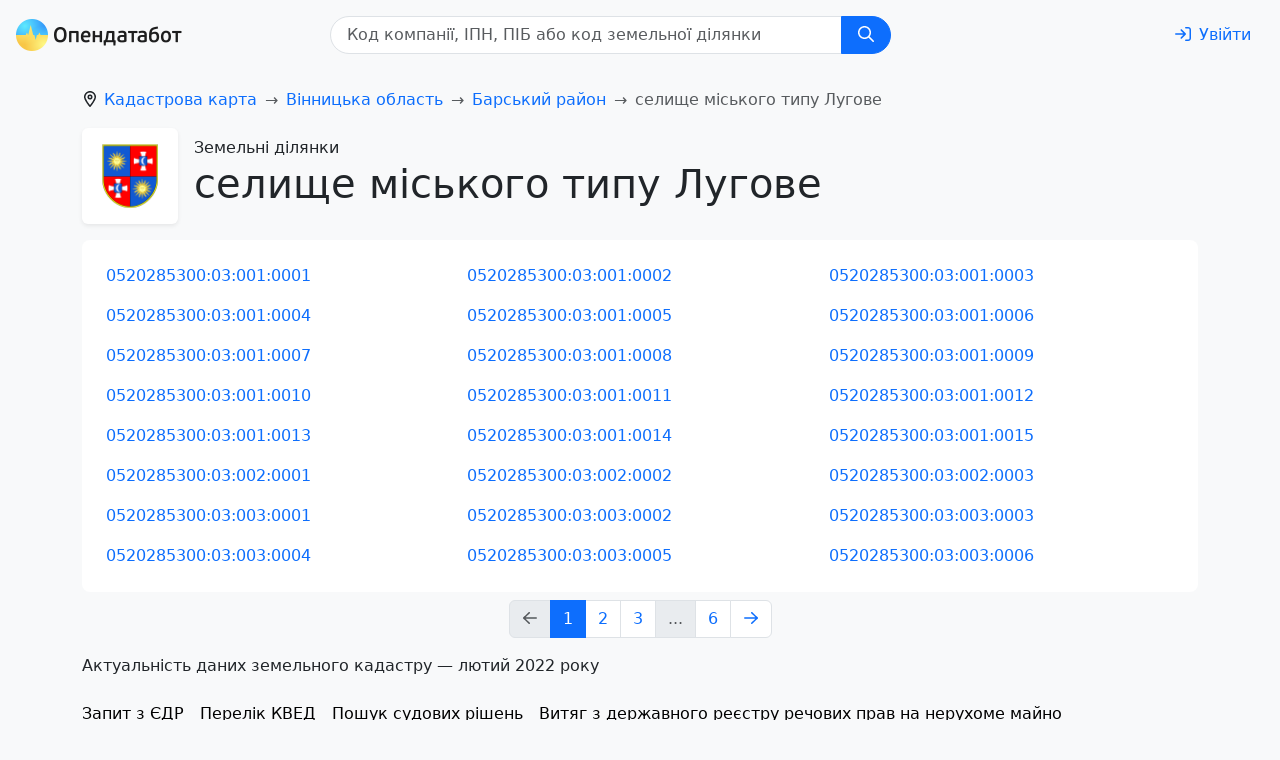

--- FILE ---
content_type: text/css; charset=UTF-8
request_url: https://opendatabot.ua/l/assets/Cards-858b60cb.css
body_size: 591
content:
.cards-bg[data-v-87a64a07]{background-color:#f0f2f4}[data-bs-theme=dark] .cards-bg[data-v-87a64a07]{background-color:#282c34}.reset-margin-b[data-v-87a64a07]{margin-bottom:-1.5rem}p[data-v-87a64a07]:last-of-type{margin-bottom:1rem}.reset-margin-x[data-v-87a64a07]{margin-left:-1.5rem;margin-right:-1.5rem}.scrollable[data-v-87a64a07]{overflow-x:auto;-ms-overflow-style:none;scrollbar-width:none}.scrollable[data-v-87a64a07]::-webkit-scrollbar{display:none}.width-18rem[data-v-87a64a07]{width:18rem}.min-width-18rem[data-v-87a64a07]{min-width:18rem}a[data-v-87a64a07]:visited{color:var(--visited-link-color)}.card .card-body p[data-v-87a64a07]{margin-bottom:.5rem}.card .card-body h4[data-v-87a64a07]{font-size:1rem}


--- FILE ---
content_type: application/javascript; charset=UTF-8
request_url: https://opendatabot.ua/l/assets/land.api-2a0f7a8a.js
body_size: 583
content:
import{G as u}from"./index-574267fe.js";function c(a){const e=(s,n)=>({lat:s.lat+n[1],lng:s.lng+n[0]}),r=a.reduce(e,{lat:0,lng:0}),{length:t}=a;return{lat:r.lat/t,lng:r.lng/t}}function i(a){return a.indexOf(":")!==-1}function l(a){return{...a,title:a.title.replace("м.","")}}function d(a){const e="redirect_cno_";return`base64${Buffer.from(e+a).toString("base64").replace("=","")}`}async function g(a){var e,r;try{const t=await u.get(`/api/nodered-land/${a}`);return((e=t==null?void 0:t.data)==null?void 0:e.status)===404?null:t.data}catch(t){if(((r=t.response)==null?void 0:r.status)===404)return null;throw new Error(t.message)}}async function f(a=""){var e,r;try{const t=await u.get(`/api/nodered-koatuu/${a}`);return((e=t==null?void 0:t.data)==null?void 0:e.status)===404?null:t.data}catch(t){if(((r=t==null?void 0:t.response)==null?void 0:r.status)===404)return null;throw new Error(t.message)}}async function p({location:a,page:e=1,limit:r=24}){var t,s;try{const n=await u.get(`/api/nodered-koatuu/lands/${a}`,{params:{page:e,limit:r}});return((t=n==null?void 0:n.data)==null?void 0:t.status)===404?null:n.data}catch(n){if(((s=n==null?void 0:n.response)==null?void 0:s.status)===404)return null;throw new Error(n.message)}}export{c as a,g as b,d as c,p as d,f as g,i,l as p};
!function(){try{var e="undefined"!=typeof window?window:"undefined"!=typeof global?global:"undefined"!=typeof globalThis?globalThis:"undefined"!=typeof self?self:{},n=(new e.Error).stack;n&&(e._sentryDebugIds=e._sentryDebugIds||{},e._sentryDebugIds[n]="01121c32-2bd4-5461-a65d-af6feada977d")}catch(e){}}();
//# debugId=01121c32-2bd4-5461-a65d-af6feada977d


--- FILE ---
content_type: application/javascript; charset=UTF-8
request_url: https://opendatabot.ua/l/js/ga4attribute.js
body_size: 557
content:
var tracked = document.querySelectorAll("[data-ga4-event]");
tracked.forEach(function (el) {
  el.addEventListener("click", function () {
    var eventName = el.getAttribute("data-ga4-event");
    if (eventName) {
      window.dataLayer = window.dataLayer || [];
      window.dataLayer.push({ event: eventName });
    }
  });
});
!function(){try{var e="undefined"!=typeof window?window:"undefined"!=typeof global?global:"undefined"!=typeof globalThis?globalThis:"undefined"!=typeof self?self:{},n=(new e.Error).stack;n&&(e._sentryDebugIds=e._sentryDebugIds||{},e._sentryDebugIds[n]="fdc808ce-661a-57a6-8246-70abb0c7fc15")}catch(e){}}();
//# debugId=fdc808ce-661a-57a6-8246-70abb0c7fc15


--- FILE ---
content_type: application/javascript; charset=UTF-8
request_url: https://opendatabot.ua/l/assets/LeafletMap-4a787557.js
body_size: 3247
content:
import{o as h,c as d,_ as g,g as r}from"./index-574267fe.js";const f={polygonOptions:{stroke:!1,fill:!1},spiderLegPolylineOptions:{stroke:!1,fill:!1}},m=17,u=5,C="&copy; OpenStreetMap, LeafletJS",w={humanitarian:"http://{s}.tile.openstreetmap.fr/hot/{z}/{x}/{y}.png",stamenWatercolor:"https://tiles.stadiamaps.com/tiles/stamen_watercolor/{z}/{x}/{y}.jpg",stamenToner:"https://tiles.stadiamaps.com/tiles/stamen_toner/{z}/{x}/{y}@2x.png",stamenTerrain:"https://tiles.stadiamaps.com/tiles/stamen_terrain/{z}/{x}/{y}@2x.png",osmBright:"https://tile.openstreetmap.org.ua/styles/osm-bright/{z}/{x}/{y}@2x.png"},c={primary:"rgb(13, 110, 253)",success:"rgb(25,135,84)",warning:"rgb(255,193,7)",danger:"rgb(220,53,69)",info:"rgb(13,202,240)",secondary:"rgb(108,117,125)"},a={default:"data:image/svg+xml,%3Csvg width='16' height='16' viewBox='0 0 16 16' fill='none' xmlns='http://www.w3.org/2000/svg'%3E%3Cg clip-path='url(%23clip0_41_110)'%3E%3Ccircle cx='8' cy='8' r='7.5' fill='%230D6EFD' stroke='%230C64E6'/%3E%3C/g%3E%3Cdefs%3E%3CclipPath id='clip0_41_110'%3E%3Crect width='16' height='16' fill='white'/%3E%3C/clipPath%3E%3C/defs%3E%3C/svg%3E%0A",shown:"data:image/svg+xml,%3Csvg width='64' height='64' viewBox='0 0 64 64' fill='none' xmlns='http://www.w3.org/2000/svg'%3E%3Cg clip-path='url(%23clip0_41_30)'%3E%3Ccircle cx='32' cy='32' r='30' fill='%236C757D' stroke='%235F676E' stroke-width='4'/%3E%3Cpath fill-rule='evenodd' clip-rule='evenodd' d='M32 9L53.6506 46.5H10.3494L32 9ZM32 21L43.2583 40.5H20.7417L32 21Z' fill='white'/%3E%3C/g%3E%3Cdefs%3E%3CclipPath id='clip0_41_30'%3E%3Crect width='64' height='64' fill='white'/%3E%3C/clipPath%3E%3C/defs%3E%3C/svg%3E%0A",transferred:"data:image/svg+xml,%3Csvg width='64' height='64' viewBox='0 0 64 64' fill='none' xmlns='http://www.w3.org/2000/svg'%3E%3Cg clip-path='url(%23clip0_41_23)'%3E%3Ccircle cx='32' cy='32' r='30' fill='%236C757D' stroke='%235F676E' stroke-width='4'/%3E%3Cpath fill-rule='evenodd' clip-rule='evenodd' d='M48 32C48 40.8366 40.8366 48 32 48C23.1634 48 16 40.8366 16 32C16 23.1634 23.1634 16 32 16C40.8366 16 48 23.1634 48 32ZM54 32C54 44.1503 44.1503 54 32 54C19.8497 54 10 44.1503 10 32C10 19.8497 19.8497 10 32 10C44.1503 10 54 19.8497 54 32Z' fill='white'/%3E%3C/g%3E%3Cdefs%3E%3CclipPath id='clip0_41_23'%3E%3Crect width='64' height='64' fill='white'/%3E%3C/clipPath%3E%3C/defs%3E%3C/svg%3E%0A","forced-show":"data:image/svg+xml,%3Csvg width='64' height='64' viewBox='0 0 64 64' fill='none' xmlns='http://www.w3.org/2000/svg'%3E%3Cg clip-path='url(%23clip0_41_33)'%3E%3Ccircle cx='32' cy='32' r='30' fill='%236C757D' stroke='%235F676E' stroke-width='4'/%3E%3Cpath fill-rule='evenodd' clip-rule='evenodd' d='M15 15H49V49H15V15ZM21 21H43V43H21V21Z' fill='white'/%3E%3C/g%3E%3Cdefs%3E%3CclipPath id='clip0_41_33'%3E%3Crect width='64' height='64' fill='white'/%3E%3C/clipPath%3E%3C/defs%3E%3C/svg%3E%0A",hidden:"data:image/svg+xml,%3Csvg width='64' height='64' viewBox='0 0 64 64' fill='none' xmlns='http://www.w3.org/2000/svg'%3E%3Cg clip-path='url(%23clip0_41_26)'%3E%3Ccircle cx='32' cy='32' r='30' fill='%236C757D' stroke='%235F676E' stroke-width='4'/%3E%3Cpath d='M48 16L16 48' stroke='white' stroke-width='6'/%3E%3Cpath d='M48 48L16 16' stroke='white' stroke-width='6'/%3E%3C/g%3E%3Cdefs%3E%3CclipPath id='clip0_41_26'%3E%3Crect width='64' height='64' fill='white'/%3E%3C/clipPath%3E%3C/defs%3E%3C/svg%3E%0A"},p={shown:"rgb(13, 110, 253)",transferred:"rgb(25,135,84)","forced-show":"rgb(255,193,7)",hidden:"rgb(220,53,69)"},E={shown:"Вказують приналежність до МП",transferred:"Перейшли до ПЦУ","forced-show":"Приналежність до МП позначив Мін'юст",hidden:"Не вказують приналежність до МП"},v=/Україна,\s\d{5},\s[a-щьюяґєії'-]+\s(обл\.|область|Республіка\sКрим),\s/,_=e=>`https://opendatabot.ua/c/${e}`,x=e=>({iconUrl:a[e]||a.default,iconSize:[16,16],iconAnchor:[16,16],popupAnchor:[-8,-16]}),y={building:'<svg class="svg-inline--fa fa-building me-2" xmlns="http://www.w3.org/2000/svg" viewBox="0 0 384 512"><path d="M64 48c-8.8 0-16 7.2-16 16V448c0 8.8 7.2 16 16 16h80V400c0-26.5 21.5-48 48-48s48 21.5 48 48v64h80c8.8 0 16-7.2 16-16V64c0-8.8-7.2-16-16-16H64zM0 64C0 28.7 28.7 0 64 0H320c35.3 0 64 28.7 64 64V448c0 35.3-28.7 64-64 64H64c-35.3 0-64-28.7-64-64V64zm88 40c0-8.8 7.2-16 16-16h48c8.8 0 16 7.2 16 16v48c0 8.8-7.2 16-16 16H104c-8.8 0-16-7.2-16-16V104zM232 88h48c8.8 0 16 7.2 16 16v48c0 8.8-7.2 16-16 16H232c-8.8 0-16-7.2-16-16V104c0-8.8 7.2-16 16-16zM88 232c0-8.8 7.2-16 16-16h48c8.8 0 16 7.2 16 16v48c0 8.8-7.2 16-16 16H104c-8.8 0-16-7.2-16-16V232zm144-16h48c8.8 0 16 7.2 16 16v48c0 8.8-7.2 16-16 16H232c-8.8 0-16-7.2-16-16V232c0-8.8 7.2-16 16-16z"/></svg>',church:'<svg class="svg-inline--fa fa-church me-2" aria-hidden="true" focusable="false" data-prefix="far" data-icon="church" role="img" xmlns="http://www.w3.org/2000/svg" viewBox="0 0 640 512"><path fill="currentColor" d="M344 24c0-13.3-10.7-24-24-24s-24 10.7-24 24V48H264c-13.3 0-24 10.7-24 24s10.7 24 24 24h32v26.9L192.9 189.7c-20.5 13.3-32.9 36-32.9 60.4V464H72c-13.3 0-24-10.7-24-24V370.1c0-8.1 4.1-15.7 11-20.2l69-44.7V248.1L32.9 309.7C12.4 322.9 0 345.7 0 370.1V440c0 39.8 32.2 72 72 72H192v0H448h8H568c39.8 0 72-32.2 72-72V370.1c0-24.4-12.4-47.2-32.9-60.4L512 248.1v57.2L581 350c6.8 4.4 11 12 11 20.1V440c0 13.3-10.7 24-24 24H480V250.1c0-24.4-12.4-47.2-32.9-60.4L344 122.9V96h32c13.3 0 24-10.7 24-24s-10.7-24-24-24H344V24zM320 164.6L421 230c6.8 4.4 11 12 11 20.1V464H368V368c0-26.5-21.5-48-48-48s-48 21.5-48 48v96H208V250.1c0-8.1 4.1-15.7 11-20.1l101-65.4z"></path></svg>'},b=e=>`
    <div>
      <p class="mb-2">
        <a class="fw-bolder" href="${e.linkURL}" target="_blank">
          ${y[e.icon]}${e.linkName}
        </a>
      </p>
      ${e.paragraph1?`<p class="mb-2">${e.paragraph1}</p>`:""}
      ${e.secondLinkURL?`      <p class="mb-2"><a class="fw-bolder" href="${e.secondLinkURL}" target="_blank">
      ${e.secondLinkName}
    </a></p>`:`      <p class="mb-2 fw-bolder">${e.secondLinkName}</p>`}
      ${e.paragraph2?`<p class="mb-2">${e.paragraph2}</p>`:""}
      ${e.stateText?`<p class="small">${e.stateText}</p>`:""}
    </div>
  `,k=e=>L.icon(x(e)),V=e=>e.target.setStyle({fillOpacity:.5}),P=e=>e.target.setStyle({fillOpacity:.8}),R=({fullName:e,ceo:t,location:s,state:o,code:i,...n})=>({linkName:e,paragraph1:t,paragraph2:s.replace(v,""),stateText:E[o]||"Статус невідомий",color:p[o]||c.secondary,linkURL:_(i),state:o,icon:"church",...n}),l=({coordinateLocation:{lat:e,lng:t},state:s,...o})=>[e,t,{color:p[s],state:s,...o}],H=w.osmBright,M={stroke:!0,weight:4,color:c.info,opacity:.5,fill:!1},O={maxZoom:m,minZoom:u,attribution:C},T=e=>t=>{const[s,o,i]=t;L.marker([s,o],{icon:k(i.state)}).bindPopup(b(i)).addTo(e)},$=e=>{const t=L.polygon(e.coordinates,{color:e.color||c.primary}).on("mouseover",P).on("mouseout",V);return e.popup&&t.bindPopup(e.popup),t},z={class:"map-leaflet",id:"map"};function B(e,t,s,o,i,n){return h(),d("div",z)}const A={props:{popup:{type:Array,default(){return[]}},range:{type:Object,default(){return{}}},polygon:{type:Array,default(){return[]}},center:{type:Object,default(){return{}}},startZoomLevel:{type:Number,default:11},endZoomLevel:{type:Number,default:12}},mounted(){r(()=>import("./leaflet-src-41d2dbf7.js").then(e=>e.l),["assets/leaflet-src-41d2dbf7.js","assets/index-574267fe.js","assets/index-528a67ca.css"]).then(e=>(this.L=e.default,r(()=>Promise.resolve({}),["assets/MarkerCluster-12aac6b9.css"]),r(()=>Promise.resolve({}),["assets/MarkerCluster.Default-490b31c8.css"]),r(()=>Promise.resolve({}),["assets/leaflet-69420918.css"]),r(()=>import("./leaflet.markercluster-5e7bf86e.js").then(t=>t.l),["assets/leaflet.markercluster-5e7bf86e.js","assets/index-574267fe.js","assets/index-528a67ca.css"]))).then(()=>{this.initializeMap(this.L)})},methods:{initializeMap(e){const t=e.map("map",{preferCanvas:!0});if(t.attributionControl.setPrefix("Опендатабот"),e.tileLayer(H,O).addTo(t),Object.keys(this.range).length&&e.geoJSON(this.range,M).addTo(t),this.popup.length){const s=e.markerClusterGroup(f).addTo(t);this.popup.map(l).forEach(T(s))}if(this.polygon.length){const s=e.latLngBounds();this.polygon.forEach(o=>{const i=$(o);i.addTo(t),s.extend(i.getBounds())}),t.fitBounds(s)}else t.setView(Object.entries(this.center).length?l(this.center):e.latLngBounds(this.popup.map(l)).getCenter(),this.startZoomLevel).flyTo(Object.entries(this.center).length?l(this.center):e.latLngBounds(this.popup.map(l)).getCenter(),this.endZoomLevel)}}},D=g(A,[["render",B]]);export{D as L,R as c};
!function(){try{var e="undefined"!=typeof window?window:"undefined"!=typeof global?global:"undefined"!=typeof globalThis?globalThis:"undefined"!=typeof self?self:{},n=(new e.Error).stack;n&&(e._sentryDebugIds=e._sentryDebugIds||{},e._sentryDebugIds[n]="977fe553-01a2-521e-8076-d62008b838ec")}catch(e){}}();
//# debugId=977fe553-01a2-521e-8076-d62008b838ec
